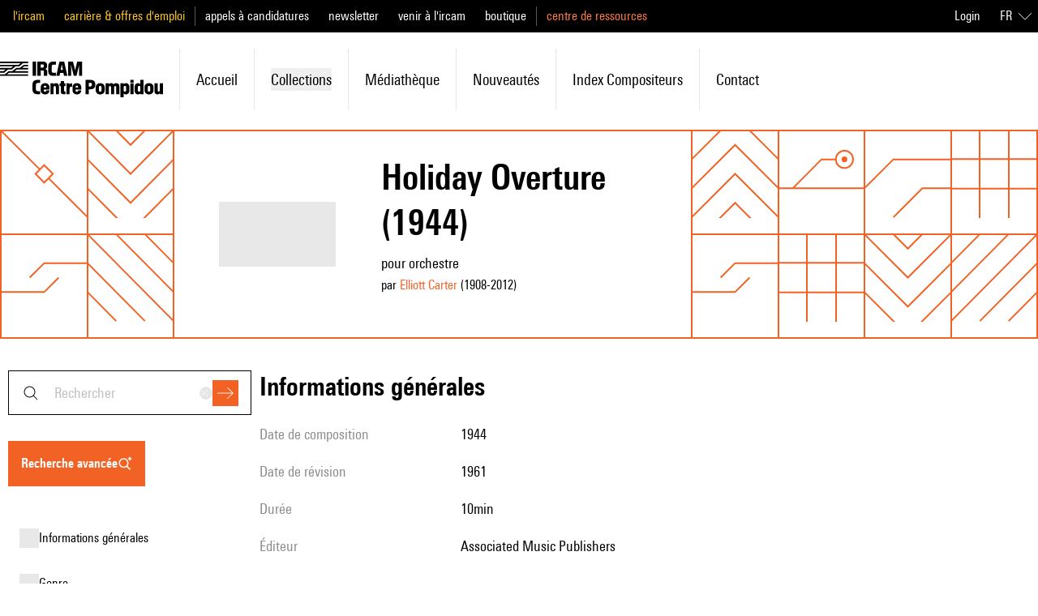

--- FILE ---
content_type: text/javascript; charset=utf-8
request_url: https://brahms.ircam.fr/_nuxt/DMAIApOF.js
body_size: 347
content:
import{d as o,b as a,o as t,K as s,a as n,G as r,J as l,E as c,be as i}from"#entry";const _={class:"group flex items-center bg-shade-50 transition-colors duration-200 ease-in-out hover:bg-primary-alpha-50"},m=o({__name:"Row",setup(p){return(e,d)=>(t(),a("div",_,[s(e.$slots,"leftIcon"),n("div",{class:l(["flex-auto py-3",e.$slots.leftIcon?" ml-3":""])},[s(e.$slots,"default")],2),r(c(i),{class:"shrink-0 ml-3 h-4"})]))}}),f=Object.assign(m,{__name:"ListRow"});export{f as _};


--- FILE ---
content_type: text/javascript; charset=utf-8
request_url: https://brahms.ircam.fr/_nuxt/SvPNO64i.js
body_size: 4144
content:
import{_ as ue}from"./B5VsG9EZ.js";import{_ as de}from"./anljFUHu.js";import{_ as me}from"./DizkUx9P.js";import{_ as ce}from"./CVTRRAFv.js";import{_ as pe}from"./DDWfFhi8.js";import{_ as _e}from"./DMAIApOF.js";import{a as fe,_ as ye}from"./BE66C_q9.js";import{d as ve,aP as ke,y as q,z as ge,e as f,Q as K,B as he,f as be,c as _,w as d,E as t,A as xe,Y as we,aQ as C,a6 as X,o as n,a as r,G as c,b as l,C as a,D as u,J as $,F as v,r as k,O as g,aB as $e}from"#entry";import{_ as De}from"./B101Lsu4.js";import{_ as Ie}from"./W7n5Tw4d.js";import{_ as Te}from"./C2kCti9E.js";import{d as Me}from"./BbTiK86D.js";import{u as Ce}from"./BiHzPSLw.js";import{u as He,p as Z}from"./BKpYdddh.js";import{u as Le}from"./Bpk5Myv2.js";import"./DlAUqK2U.js";import"./Bjbwvnd3.js";import"./DuHyLnMa.js";import"./DHtYcUhG.js";import"./CftMfbbO.js";import"./DmW5uJPZ.js";const Se={key:0},Be=["innerHTML"],Fe=["innerHTML"],Oe={key:0},Ee={key:0},Ne={key:1},Ve={class:"mt-2 flex flex-wrap gap-2 md:mt-4"},Ae={id:"general_information",class:"mt-6 text-mobile-xl font-semibold first-letter:uppercase md:mt-0 md:text-xl"},Re={key:0,id:"type",class:"mt-6 text-mobile-xl font-semibold first-letter:uppercase md:mt-10 md:text-xl"},Ye=["innerHTML"],Pe=["innerHTML"],Qe={key:1,class:"mt-6 text-mobile-xl font-semibold first-letter:uppercase md:mt-10 md:text-xl"},ze={class:"basis-36 text-mobile-lg sm:py-2 sm:pr-2 md:text-lg lg:basis-48 xl:basis-60"},Ge={key:2,class:"mt-6 text-mobile-xl font-semibold first-letter:uppercase md:mt-10 md:text-xl"},Je={key:3},We={key:0,class:"my-4 h-0.5 border-0 bg-gray-500"},Ue={key:4,class:"mt-6 text-mobile-xl font-semibold first-letter:uppercase md:mt-10 md:text-xl"},je={key:6,class:"mt-6 text-mobile-xl font-semibold first-letter:uppercase md:mt-10 md:text-xl"},qe={key:8,class:"mt-6 text-mobile-xl font-semibold first-letter:uppercase md:mt-10 md:text-xl"},Ke=["src","alt"],Xe=["innerHTML"],Ze={class:"flex"},et={class:"first-letter:uppercase"},tt={class:"transition-colors duration-200 ease-in-out hover:text-primary-100"},st={key:0},ot={key:9,class:"mt-6 text-mobile-xl font-semibold first-letter:uppercase md:mt-10 md:text-xl"},nt=["innerHTML"],it={key:11,class:"mt-6 text-mobile-xl font-semibold first-letter:uppercase md:mt-10 md:text-xl"},lt=["innerHTML"],rt=["innerHTML"],at={key:13,class:"mt-6 border-shade-200 md:mt-10"},ut={key:14},dt={class:"list-disc px-6 text-lg"},mt={key:0},ct={key:15,class:"mt-6 text-mobile-xl font-semibold first-letter:uppercase md:mt-10 md:text-xl"},pt=["innerHTML"],_t={key:17,class:"my-6"},ft={key:18,class:"mt-6 text-mobile-xl font-semibold first-letter:uppercase md:mt-6 md:text-xl"},yt={key:0,class:"my-4 flex gap-3 md:mt-6 md:items-center"},vt={key:0,class:"my-4 flex gap-3 md:mt-6 md:items-center"},kt={class:"mt-6 text-mobile-xl font-semibold first-letter:uppercase md:text-xl"},gt={class:"mt-4 flex flex-wrap gap-2 md:gap-4"},ht={class:"mt-6 grid grid-cols-resource-card gap-6 md:mt-10 md:gap-14"},bt={key:0,class:"mt-6 text-mobile-xl font-semibold first-letter:uppercase md:mt-10 md:text-xl"},xt={key:1,class:"mt-6 grid grid-cols-resource-card gap-6 md:mt-10 md:gap-14"},wt={class:"mt-4 text-base"},Ut=ve({__name:"[slug]",async setup($t){let H,G;const{goToResource:ee}=ke(),L=Ce(),{locale:D}=q(),{formatToFullDate:J}=He(),{slug:W}=Le(),{data:h,pending:F,error:O}=([H,G]=ge(()=>xe(`/works/work/${W}/`,()=>we(Me,{oldId:W}))),H=await H,G(),H),te=f(()=>{if(F.value||O.value)return[];const i=[];for(let s of h.value.data?.workByOldId?.suggestions??[])i.push({title:s.cardTitle,type:s.__typename,description:s.cardDescription,image:s.cardImage,tags:s.tags});return i}),se=f(()=>{if(F.value||O.value)return[];const i=[];for(let s in h.value.data?.workByOldId?.simili??[])i.push({title:h.value.data.workByOldId?.simili[s].cardTitle,type:h.value.data.workByOldId?.simili[s].__typename,description:h.value.data.workByOldId?.simili[s].cardDescription,image:h.value.data.workByOldId?.simili[s].cardImage,tags:h.value.data.workByOldId?.simili[s].tags});return i}),e=f(()=>{if(F.value||O.value)return{commission:null,staff:[],composers:[],documents:[],compositionYear:null,dedicatee:null,libretto:null,duration:null,durationMax:null,kind:null,kindEn:null,medias:[],observation:null,performers:null,publisher:null,parts:null,relatedContent:[],simili:[],tags:[]};const{workByOldId:i}=h.value?.data??{workByOldId:{}},{parts:s,composers:p,documents:M,style:R,styleEn:b,styleSlug:x,observation:Y,tags:P,duration:Q,durationMax:S,editor:z,medias:w}=i;return{...i,editor:z,duration:Q,durationMax:S,composers:p,kind:R,kindEn:b,kindSlug:x,observation:Y,medias:w,relatedContent:te.value,simili:se.value,tags:P,parts:s,documents:M}}),E=f(()=>e.value?.title),N=f(()=>e.value?.description);K({title:E,meta:[{name:"description",content:N}]}),K({title:E,meta:[{property:"og:title",content:E},{name:"description",content:N},{property:"og:description",content:N},{name:"twitter:card",content:"summary"}]});const{t:m}=q(),V=f(()=>{let i,s=e.value.publishingStartDate,p=e.value.publishingEndDate;return s&&(s=new Date(s).getFullYear(),i=`${s}`,p&&(p=new Date(p).getFullYear(),p!==s&&(i+=`-${p}`))),i}),U=f(()=>{let i,s;return D.value==="fr"?(i=e.value.staff?.soloFr,s=e.value.staff?.othersFr):(i=e.value.staff?.solo,s=e.value.staff?.others),[{key:m("piece.solo"),value:i},{key:"",value:s}]}),oe=f(()=>{const i=[{key:m("piece.composition_date"),value:V.value}];if(e.value.revisions&&i.push({key:m("piece.revision_date"),value:e.value.revisions}),e.value.duration&&e.value.durationMax)i.push({key:m("piece.duration"),value:m("labels.between",{duration:C(e.value.duration),durationMax:C(e.value.durationMax)})});else if(e.value.duration){let s;D.value==="fr"&&e.value.lengthType?s=`${C(e.value.duration)} env.`:e.value.lengthType?s=`approx. ${C(e.value.duration)}`:s=C(e.value.duration),i.push({key:m("piece.duration"),value:s})}else e.value.lengthType&&i.push({key:m("piece.duration"),value:m(`piece.${e.value.lengthType.toLowerCase()}`)});return e.value.editor&&i.push({key:m("piece.editor"),value:`${e.value.editor} ${e.value.publisherShelfMark?`, ${e.value.publisherShelfMark}`:""}`}),i.push({key:"Cycle",value:e.value.cycle}),i.push({key:m("piece.dedicatee"),value:e.value.dedicatee}),i.push({key:"Opus",value:e.value.opus}),i.push({key:m("piece.multimedias"),value:e.value.multimedias}),i.push({key:m("piece.commanditary"),value:e.value.commanditary}),i.push({key:m("piece.libretto"),value:e.value.libretto}),i}),I=f(()=>!e.value.creations||!e.value.creations.length===0||e.value.creations.filter(({date:i})=>i!=="").length===0?[]:e.value.creations.filter(({date:i,location:s,ensemble:p})=>i||s!==""||p!=="").map(({date:i,location:s,ensemble:p,dateAccuracy:M})=>[{key:m("labels.date"),value:J(i,M)},{key:m("labels.location"),value:s},{key:m("labels.interpreter",2),value:p}])),T=f(()=>!e.value.studioInformation&&!e.value.electronicDevice&&!e.value.rim?[]:[{key:m("labels.information_studio"),value:e.value.studioInformation},{key:m("labels.rim"),value:e.value.rim},{key:m("labels.electronic_device"),value:D.value==="fr"?e.value.electronicDevice:e.value.electronicDeviceEn||e.value.electronicDevice}]),ne=f(()=>({items:[{id:"general_information",resourceIcon:"info",anchor:"general_information",title:"piece.general_information"},{id:"type",resourceIcon:"Score",anchor:"type",title:"piece.type"},{id:"detailed_staffing",resourceIcon:"Composer",anchor:"detailed_staffing",title:"piece.detailed_staffing"},{id:"information_about_creation",resourceIcon:"info",anchor:"information_about_creation",title:"piece.information_about_creation"},{id:"information_about_electronic",resourceIcon:"info",anchor:"information_about_electronic",title:"piece.information_about_electronic"},{id:"analyses",resourceIcon:"analysis",anchor:"analyses",title:"labels.analysis"},{id:"observation",resourceIcon:"notes",anchor:"observations",title:"piece.observations"},{id:"program_note",resourceIcon:"notes",anchor:"program_note",title:"piece.program"},{id:"similar_work",resourceIcon:"Analysis",anchor:"similar_work",title:"piece.similar_work"}]})),A=f(()=>e?.value?.staff),ie=he().public.FRONT_HOST,le=be([{label:"piece.edit_information",action:()=>{window.open(`${ie}/ressources/works?id=${e?.value?.id}`)}}]);return(i,s)=>{const p=ue,M=X("i18n-t"),R=de,b=me,x=ce,Y=pe,P=_e,Q=fe,S=$e,z=ye,w=X("router-link"),B=De,j=Ie,re=Te;return n(),_(re,{title:t(e).title+(t(V)?" ("+t(V)+")":""),outline:t(ne),"icon-for-type":"Work",actions:t(le),"keep-title-case":"","sticky-sidebar":""},{heroSubtitle:d(()=>[t(e).description?(n(),l("div",Se,[t(D)==="fr"?(n(),l("span",{key:0,innerHTML:t(e).description},null,8,Be)):(n(),l("span",{key:1,innerHTML:t(e).descriptionEn},null,8,Fe))])):a("",!0),r("h3",null,[c(M,{keypath:"labels.by_detail"},{name:d(()=>[(n(!0),l(v,null,k(t(e).composers,o=>(n(),l("span",{key:`${o.firstName} ${o.lastName}`,class:"mr-2"},[c(p,{to:"/composer/"+o.slug+"/biography"},{default:d(()=>[g(u(o.firstName)+" "+u(o.lastName),1)]),_:2},1032,["to"]),o.birthDate?(n(),l("span",Oe,[g(" ("+u(t(Z)(o.birthDate).getFullYear()),1),o.deathDate?(n(),l("span",Ee,"-"+u(t(Z)(o.deathDate).getFullYear()),1)):a("",!0),s[2]||(s[2]=g(")",-1))])):a("",!0)]))),128))]),_:1})]),t(e).titleFr?(n(),l("span",Ne,"["+u(t(e).titleFr)+"]",1)):a("",!0)]),heroMisc:d(()=>[r("div",Ve,[(n(!0),l(v,null,k(t(e).tags,o=>(n(),_(R,{key:o.label,tag:o},null,8,["tag"]))),128))])]),contentMisc:d(()=>[s[6]||(s[6]=r("hr",{class:"mt-6 border-shade-200 md:mt-10"},null,-1)),s[7]||(s[7]=r("a",{id:"similar_work",class:"pt-32"},null,-1)),r("h3",kt,u(i.$t("piece.similar_work",2)),1),r("div",gt,[t(e).kindSlug?(n(),_(B,{key:0,class:"cursor-pointer",selected:""},{default:d(()=>[c(w,{to:"/work/genre/"+t(e).kindSlug},{default:d(()=>[g(u(i.$t("similar_buttons.kind")),1)]),_:1},8,["to"])]),_:1})):a("",!0),t(e).creations?.[0].date?(n(),_(B,{key:1,class:"cursor-pointer",selected:""},{default:d(()=>[c(w,{to:"/work/creation-year/"+new Date(t(e).creations[0].date).getFullYear()},{default:d(()=>[g(u(i.$t("similar_buttons.creation_year")),1)]),_:1},8,["to"])]),_:1})):a("",!0),t(e).publishingStartDate?(n(),_(B,{key:2,class:"cursor-pointer",selected:""},{default:d(()=>[c(w,{to:"/work/composition-year/"+new Date(t(e).publishingStartDate).getFullYear()},{default:d(()=>[g(u(i.$t("similar_buttons.composition_year")),1)]),_:1},8,["to"])]),_:1})):a("",!0),c(B,{class:"cursor-pointer",selected:""},{default:d(()=>[c(w,{to:"/advanced_search?table=works&values="+JSON.stringify({genres:t(e).genreId,withInstruments:t(e).staffSlug?.split(",")})},{default:d(()=>[g(u(i.$t("similar_buttons.headcount")),1)]),_:1},8,["to"])]),_:1})]),r("div",ht,[(n(!0),l(v,null,k(t(e).simili.slice(0,2),o=>(n(),_(j,{key:o.id,resource:o},null,8,["resource"]))),128))]),s[8]||(s[8]=r("hr",{class:"mt-6 border-shade-200 md:mt-10"},null,-1)),s[9]||(s[9]=r("a",{id:"recommendations",class:"pt-32"},null,-1)),t(e).relatedContent&&t(e).relatedContent.length>0?(n(),l("h3",bt,u(i.$t("labels.recommendations")),1)):a("",!0),t(e).relatedContent&&t(e).relatedContent.length>0?(n(),l("div",xt,[(n(!0),l(v,null,k(t(e).relatedContent.slice(0,2),o=>(n(),_(j,{key:o.id,resource:o},null,8,["resource"]))),128))])):a("",!0),r("p",wt,u(i.$t("piece.footer_text")),1)]),default:d(()=>[s[10]||(s[10]=r("a",{id:"general_information",class:"pt-40"},null,-1)),r("h3",Ae,u(i.$t("piece.general_information")),1),c(b,{class:"mt-4",items:t(oe)},null,8,["items"]),s[11]||(s[11]=r("a",{id:"type",class:"pt-32"},null,-1)),t(e).kind?(n(),l("h3",Re,u(i.$t("piece.type")),1)):a("",!0),c(x,{class:"mt-4","text-sans":""},{default:d(({classes:o})=>[t(D)==="fr"?(n(),l("div",{key:0,class:$(o),innerHTML:t(e).kind},null,10,Ye)):(n(),l("div",{key:1,class:$(o),innerHTML:t(e).kindEn},null,10,Pe))]),_:1}),s[12]||(s[12]=r("a",{id:"detailed_staffing",class:"pt-32"},null,-1)),t(A)&&(t(A).solo||t(A).others)?(n(),l("h3",Qe,u(i.$t("piece.detailed_staffing")),1)):a("",!0),c(b,{class:"mt-4",items:t(U).slice(0,1)},null,8,["items"]),r("p",ze,u(t(U)[1].value),1),s[13]||(s[13]=r("a",{id:"information_about_creation",class:"pt-32"},null,-1)),t(I)&&t(I).length>0?(n(),l("h3",Ge,u(i.$t("piece.information_about_creation")),1)):a("",!0),t(I)&&t(I).length>0?(n(),l("div",Je,[(n(!0),l(v,null,k(t(I),(o,y)=>(n(),l("div",null,[y>0?(n(),l("hr",We)):a("",!0),c(b,{class:"mt-4",items:o},null,8,["items"])]))),256))])):a("",!0),s[14]||(s[14]=r("a",{id:"information_about_electronic",class:"pt-32"},null,-1)),t(T)&&t(T).length>0?(n(),l("h3",Ue,u(i.$t("piece.information_about_electronic")),1)):a("",!0),t(T)&&t(T).length>0?(n(),_(b,{key:5,class:"mt-4",items:t(T)},null,8,["items"])):a("",!0),s[15]||(s[15]=r("a",{id:"sidneyVersions",class:"pt-32"},null,-1)),t(e).sidneyVersions?.length>0?(n(),l("h3",je,u(i.$t("piece.versions")),1)):a("",!0),t(e).sidneyVersions?.length>0?(n(!0),l(v,{key:7},k(t(e).sidneyVersions.map(o=>({...o,type:"sidney"})),(o,y)=>(n(),_(Y,{key:y,resource:o,class:"py-4 first:mt-4 md:p-4 md:first:mt-0"},null,8,["resource"]))),128)):a("",!0),s[16]||(s[16]=r("a",{id:"analyses",class:"pt-32"},null,-1)),t(e).analyses?.length>0?(n(),l("h3",qe,u(i.$t("labels.analysis")),1)):a("",!0),(n(!0),l(v,null,k(t(e).analyses,o=>(n(),_(P,{key:o.id,class:"cursor-pointer",onClick:y=>t(ee)(o)},{leftIcon:d(()=>[r("img",{src:o.image?.getUrl,alt:o.title,class:"h-24 w-24"},null,8,Ke)]),default:d(()=>[r("h4",{class:"text-mobile-lg font-semibold transition-colors duration-200 ease-in-out first-letter:uppercase group-hover:text-primary-400 md:text-lg",innerHTML:o.title},null,8,Xe),r("div",Ze,[r("span",et,u(i.$t("labels.by"))+" ",1),(n(!0),l(v,null,k(o.cardPersons?.slice(0,3),(y,ae)=>(n(),l("div",null,[r("p",tt,[g(u(y.firstName)+" "+u(y.lastName),1),ae!==o.cardPersons.length-1?(n(),l("span",st,", ")):a("",!0)])]))),256))])]),_:2},1032,["onClick"]))),128)),s[17]||(s[17]=r("a",{id:"observations",class:"pt-32"},null,-1)),t(e).observation?(n(),l("h3",ot,u(i.$t("piece.observations")),1)):a("",!0),t(e).observation?(n(),_(x,{key:10,class:"mt-4","text-sans":""},{default:d(({classes:o})=>[r("div",{class:$(o),onClick:s[0]||(s[0]=(...y)=>t(L)&&t(L)(...y)),innerHTML:t(e).observation},null,10,nt)]),_:1})):a("",!0),s[18]||(s[18]=r("a",{id:"program_note",class:"pt-32"},null,-1)),t(e).program?(n(),l("h3",it,u(i.$t("piece.program")),1)):a("",!0),t(e).program?(n(),_(x,{key:12,class:"mt-4","text-sans":""},{default:d(({classes:o})=>[r("div",{class:$(o),onClick:s[1]||(s[1]=(...y)=>t(L)&&t(L)(...y)),innerHTML:t(e).program},null,10,lt),s[3]||(s[3]=r("br",null,null,-1)),s[4]||(s[4]=r("br",null,null,-1)),t(e).programAuthor?(n(),l("div",{key:0,class:$(o),innerHTML:t(e).programAuthor},null,10,rt)):a("",!0)]),_:1})):a("",!0),t(e).documents?(n(),l("hr",at)):a("",!0),t(e).documents?(n(),l("div",ut,[s[5]||(s[5]=r("h4",{class:"my-2 text-xl font-semibold"},"Documents",-1)),r("ul",dt,[(n(!0),l(v,null,k(t(e).documents,o=>(n(),l("li",null,[(n(),_(p,{key:`${o.title}`,to:`/numericDocument/${o.slug}`},{default:d(()=>[g(u(o.title),1)]),_:2},1032,["to"])),o.publishingStartDate?(n(),l("span",mt,", le "+u(t(J)(o.publishingStartDate))+".",1)):a("",!0)]))),256))])])):a("",!0),t(e)?.parts?(n(),l("h3",ct,u(i.$t("piece.titles")),1)):a("",!0),t(e)?.parts?(n(),_(x,{key:16,class:"mt-4","text-sans":""},{default:d(({classes:o})=>[r("div",{class:$(o),innerHTML:t(e).parts},null,10,pt)]),_:1})):a("",!0),t(e).medias?.length>0?(n(),l("hr",_t)):a("",!0),s[19]||(s[19]=r("a",{id:"media",class:"pt-32"},null,-1)),t(e).medias?.length>0?(n(),l("h3",ft,u(i.$t("piece.recordings")),1)):a("",!0),t(e).medias?.length>0?(n(!0),l(v,{key:19},k(t(e).medias.filter(o=>o).filter(o=>o.type==="video").map(o=>({...o,work:t(e)})),o=>(n(),l("div",{key:o.id},[r("div",null,[c(Q,{"show-link":!0,video:o},null,8,["video"]),o.isExtract?(n(),l("div",yt,[c(S,{type:"info",class:"h-6 w-6 text-primary-400"}),r("p",null,u(i.$t("descriptions.media_extract")),1)])):a("",!0)])]))),128)):a("",!0),t(e).medias?.length>0?(n(!0),l(v,{key:20},k(t(e).medias.filter(o=>o).filter(o=>o.type==="audio").map(o=>({...o,work:t(e)})),o=>(n(),l("div",{key:o.id},[r("div",null,[c(z,{"show-link":!0,audio:o,class:"mt-4"},null,8,["audio"]),o.isExtract?(n(),l("div",vt,[c(S,{type:"info",class:"h-6 w-6 text-primary-400"}),r("p",null,u(i.$t("descriptions.media_extract")),1)])):a("",!0)])]))),128)):a("",!0)]),_:1},8,["title","outline","actions"])}}});export{Ut as default};
